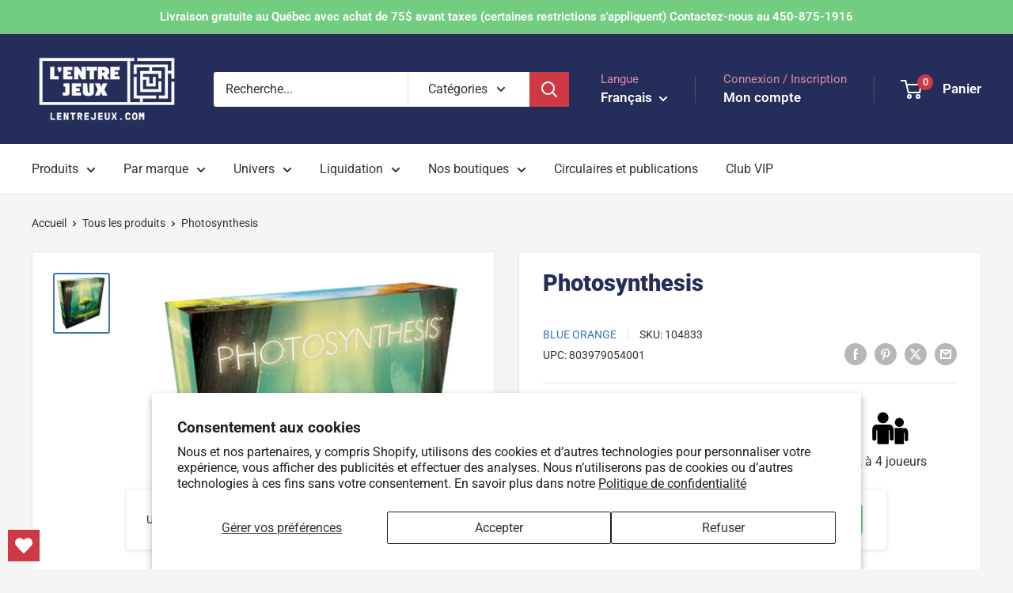

--- FILE ---
content_type: image/svg+xml
request_url: https://lentrejeux.com/cdn/shop/files/players.svg?v=1712608564&width=50
body_size: -333
content:
<?xml version="1.0" standalone="no"?>
<!DOCTYPE svg PUBLIC "-//W3C//DTD SVG 20010904//EN"
 "http://www.w3.org/TR/2001/REC-SVG-20010904/DTD/svg10.dtd">
<svg version="1.0" xmlns="http://www.w3.org/2000/svg"
 width="600.000000pt" height="600.000000pt" viewBox="0 0 600.000000 600.000000"
 preserveAspectRatio="xMidYMid meet">

<g transform="translate(0.000000,600.000000) scale(0.100000,-0.100000)"
fill="#000000" stroke="none">
<path d="M1691 5689 c-382 -86 -659 -454 -638 -849 15 -277 153 -516 383 -664
345 -220 784 -161 1066 144 87 93 163 232 192 350 112 453 -165 912 -614 1020
-110 26 -272 26 -389 -1z"/>
<path d="M4194 4830 c-317 -83 -530 -375 -511 -699 17 -294 199 -529 482 -623
59 -19 91 -23 200 -23 109 0 141 4 200 23 283 94 465 329 482 623 19 326 -196
618 -515 700 -98 25 -241 25 -338 -1z"/>
<path d="M845 3841 c-130 -16 -239 -68 -341 -163 -106 -100 -178 -234 -226
-425 -23 -87 -23 -92 -23 -848 l0 -760 27 -57 c71 -152 240 -225 398 -173 60
20 127 82 158 145 38 81 43 155 42 728 -1 550 4 651 35 712 26 50 66 49 84 -2
8 -21 11 -341 11 -1012 l0 -982 23 -44 c26 -52 59 -78 113 -90 51 -12 1427
-12 1478 0 45 10 81 34 110 74 21 27 21 37 26 1041 l5 1014 21 22 c18 17 25
19 43 10 56 -30 62 -100 70 -806 l7 -610 24 -50 c114 -233 445 -219 558 23
l27 57 0 755 c0 690 -2 762 -18 839 -64 298 -243 514 -487 588 -50 15 -154 17
-1080 19 -564 1 -1052 -2 -1085 -5z"/>
<path d="M3652 2131 l3 -1191 31 -30 c17 -17 48 -35 70 -40 51 -12 1167 -12
1218 0 22 5 53 23 70 39 l31 31 5 839 c5 871 5 871 45 871 21 0 44 -34 56 -85
8 -34 14 -222 18 -570 7 -571 4 -548 70 -618 67 -73 189 -94 283 -48 63 30
124 101 143 164 21 71 22 1135 1 1272 -42 274 -187 468 -400 533 -44 14 -156
16 -849 19 l-797 4 2 -1190z"/>
</g>
</svg>
